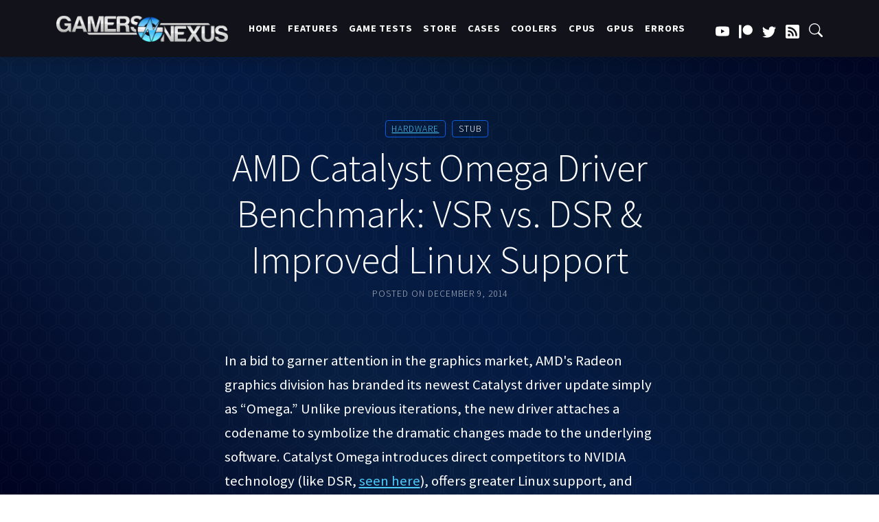

--- FILE ---
content_type: text/html; charset=UTF-8
request_url: https://gamersnexus.net/news-pc/1727-amd-catalyst-omega-update-vsr-vs-dsr
body_size: 10255
content:
<!DOCTYPE html><html lang="en" dir="ltr" prefix="content: http://purl.org/rss/1.0/modules/content/ dc: http://purl.org/dc/terms/ foaf: http://xmlns.com/foaf/0.1/ og: http://ogp.me/ns# rdfs: http://www.w3.org/2000/01/rdf-schema# schema: http://schema.org/ sioc: http://rdfs.org/sioc/ns# sioct: http://rdfs.org/sioc/types# skos: http://www.w3.org/2004/02/skos/core# xsd: http://www.w3.org/2001/XMLSchema# "><head><meta charset="utf-8" /><script async  src="https://www.googletagmanager.com/gtag/js?id=396678514"></script><script >
window.dataLayer = window.dataLayer || [];
function gtag(){dataLayer.push(arguments);}
gtag('js', new Date());
gtag('config', '396678514');
</script><script>var _paq = _paq || [];(function(){var u=(("https:" == document.location.protocol) ? "//ma.gamersnexus.net/" : "//ma.gamersnexus.net/");_paq.push(["setSiteId", "1"]);_paq.push(["setTrackerUrl", u+"matomo.php"]);_paq.push(["setDoNotTrack", 1]);if (!window.matomo_search_results_active) {_paq.push(["trackPageView"]);}_paq.push(["setIgnoreClasses", ["no-tracking","colorbox"]]);_paq.push(["enableLinkTracking"]);var d=document,g=d.createElement("script"),s=d.getElementsByTagName("script")[0];g.type="text/javascript";g.defer=true;g.async=true;g.src=u+"matomo.js";s.parentNode.insertBefore(g,s);})();</script><meta name="description" content="stub In a bid to garner attention in the graphics market, AMD&#039;s Radeon graphics division has branded its newest Catalyst driver update simply as “Omega.” Unlike previous iterations, the new driver attaches a codename to symbolize the dramatic changes made to the underlying software. Catalyst" /><meta name="robots" content="max-image-preview:standard" /><link rel="canonical" href="https://gamersnexus.net/news-pc/1727-amd-catalyst-omega-update-vsr-vs-dsr" /><meta property="og:title" content="AMD Catalyst Omega Driver Benchmark: VSR vs. DSR &amp; Improved Linux Support | GamersNexus" /><meta property="og:description" content="stub In a bid to garner attention in the graphics market, AMD&#039;s Radeon graphics division has branded its newest Catalyst driver update simply as “Omega.” Unlike previous iterations, the new driver attaches a codename to symbolize the dramatic changes made to the underlying software. Catalyst Omega introduces direct competitors to NVIDIA technology (like DSR, seen here), offers greater Linux support, and hosts a suite of media playback smoothing options. We&#039;ll look into all of those here, along with some driver benchmarks. Here&#039;s a quick overview, as provided by AMD (note that AMD&#039;s numbers differ from our benchmark numbers, shown and explained further below):   The major new features for Catalyst Omega include: Gaming Updates VSR (Virtual Super Resolution, thought of as an alternative to nVidia&#039;s Dynamic Super Resolution – DSR). Frame Pacing &amp; Frame Time improvements. Several games see frame time improvements over previous driver iterations. This means frames are delivered more consistently with even spacing between each frame. Frame pacing has been improved slowly since 14.9, so users of 14.11.2 will see very little difference. Games affected include Batman, Metro, Tomb Raider, &amp; Sniper Elite 3. Presumably some game performance enhancements, though we saw these in limited extent when compared to the recent 14.11.2. FreeSync AMD&#039;s FreeSync driver support now exists in Omega. At this point, we&#039;re just waiting for monitors that also support the tech. Samsung and other major brands have already announced FreeSync inclusion, with numerous models being unveiled at CES and shipping in 2015. Video Playback Updates Fluid Motion Video, which interpolates frames to improve video playback fluidity. This is done with a temporal (time-based) filter, tasked with analyzing the previous frame and next frame, then “filling in the gaps” with an interpolated frame. An example would be a car chase scene that jitters as a result of the high speed. This applies strictly to CyberDVD and similar multimedia viewers; Fluid Motion Video does not apply to games. This tech relies upon GPU compute to process. Contour Removal. As above, this only applies to multimedia playback. Contour removal decreases the count of compression artifacts by using a new algorithm for interpreting compressed videos. Detail Enhancement on APUs &amp; GPUs. Detail enhancement assists lower-resolution displays – like those found on laptops – by providing the detail of 1080p video on lower resolution outputs. This can be thought of as similar in top-level concept to VSR, in that the output frame appears higher in detail and depth. Adaptive Upscaling. Takes 1080 content and upscales it in a fashion that theoretically provides a comparable appearance to true 4K output. This is used on 4K displays that do not have matching 4K content. FRC. Framerate Conversion adapts slower FPS movies to higher framerates. The Hobbit was shot at 48FPS, but most media is still 24-30p. FRC ups the FPS to match the display refresh rate. Linux Updates Linux support. AMD will upstream all code that affects features, performance, and stability into open source community Radeon drivers. D3D and OpenGL remain proprietary, but everything else goes into open source respositories. OpenCL 2.0 support gives access to a new range of general purpose computing, making things easier to work with. OpenCL 2.0 smooths the edges of OpenCL 1.2/1.3 with HSA now being OpenCL compliant, meaning that HSA-related programming will now run OpenCL 2.0 code as well. CodeXL support allows OpenCL applications to analyze software power consumption in Watts. AMD&#039;s Promises AMD has made a lot of promises in its time. This release, they&#039;ve stuck to at least a few of them. More than 400 major driver bugs have been resolved, including several directly related to instability and driver crashes (and CrossFire / Quad CrossFire stability improvements). That said, AMD has also made new promises: With the restructuring of the organization, the company notes that day-1 game release drivers will be readily available alongside “big features” released yearly. Stability is a major focus for Catalyst going forward. Catalyst Omega Benchmark Sadly, the performance jump from 14.11.2 to Omega is pretty dull and uninteresting, likely because much of the code that went into Omega stemmed from the 14.11.2 beta. We did test VSR vs. DSR for the delta FPS degradation, though, which produced some surprising numbers. Here&#039;s the FPS bench: This chart shows the 1920x1080 performance difference between 14.11.2 and Catalyst Omega on the 4GB 290X ($370). We saw improvements in Civilization: Beyond Earth, but no noteworthy games in other applications. AMD&#039;s internal reporting shows major performance jumps with Omega, but reading the fine print reveals that these tests were conducted on much older driver versions – like 14.9 and even 13.x releases of Catalyst. In the event you&#039;re on drivers from several months ago, you&#039;ll see much larger performance gains than we&#039;ve reported above.   This chart shows AMD&#039;s internal metrics against older versions of Catalyst, for comparison purposes. AMD VSR vs. NVIDIA DSR Pay close attention to the foliage jaggies. Virtual Super Resolution – like Dynamic Super Resolution – renders games at a higher resolution and then filters them down to the display&#039;s native resolution. The result is smoother edges on some textures and overall greater detail, at the cost of a performance hit. Note that the game is still being rendered at a higher resolution, so playing at 4K via VSR / DSR will minimally tax the hardware in the fashion a true 4K display would do. VSR is only compatible with the 295X2, 290X, 290, and 285. The R7 family might get support in 2015. The scaler in the 290 family limits resolution upscaling to 3200x1800, whereas the R9 285 (and similar family cards) will allow 4K VSR. The raw performance hit looks like this: As for how VSR and DSR differ, it appears that VSR has a more immediate performance advantage when strictly looking at deltas (the % FPS difference between 1080p and the virtual resolution render, i.e. the FPS drop from 1080 to 1440 or 3200x1800). We only tested two titles for now, so this is by no means definitive.     NVIDIA FPS Hit AMD FPS Hit Far Cry 4 Ultra 1080p 0 0 1440p -26% -11.77% 1800p -62.4% -48.3%         GRID: Autosport Ultra 1080p 0 0 1440p -18% -15.96% 1800p -49.10% -42.76% We require further testing to determine whether VSR and DSR achieve the same quality output – it may be the case that DSR is performing additional processing, but we&#039;ll be researching this shortly. The above shows AMD&#039;s VSR in Battlefield 4 (Top - 1080; Bottom - 1440). Focus on the trees and grass to see the difference. AMD&#039;s moving in the right direction, but there&#039;s no doubt that they&#039;ve still got ground to make up in all of their markets. Let us know what your experience has been with Omega thus far. The driver should be available today: http://community.amd.com/community/amd-blogs/amd-gaming/blog/2014/12/08/a-very-special-edition-driver-amd-catalyst-omega - Steve &quot;Lelldorianx&quot; Burke." /><meta property="article:tag" content="stub" /><meta name="Generator" content="Drupal 10 (https://www.drupal.org)" /><meta name="MobileOptimized" content="width" /><meta name="HandheldFriendly" content="true" /><meta name="viewport" content="width=device-width, initial-scale=1, shrink-to-fit=no" /><meta http-equiv="x-ua-compatible" content="ie=edge" /><link rel="icon" href="/favicon.ico" type="image/vnd.microsoft.icon" /><title>AMD Catalyst Omega Driver Benchmark: VSR vs. DSR &amp; Improved Linux Support | GamersNexus</title><link rel="stylesheet" media="all" href="/u/css/css_DNTD3p0JjGOSXtxtnR_87dLZ0xCBjuRMdzrTJBQqjwg.css?delta=0&amp;language=en&amp;theme=gn&amp;include=eJxtzUEOwjAMRNELpeRIlU0s11Jio4xp1dsj2CAVNrP4bzEckchJj5VpTouqPZj6gjy7uRa--hCAVLAem6X8utNuSmnhfyyaFPX6hXvzd7ic4kTKqEyQspscqJ-9jWjPLi8020cH" /><link rel="stylesheet" media="all" href="/u/css/css_EewsQhnRDHMEhYDQ82u3N8QG76Cpd8r-jBAHXbzohq4.css?delta=1&amp;language=en&amp;theme=gn&amp;include=eJxtzUEOwjAMRNELpeRIlU0s11Jio4xp1dsj2CAVNrP4bzEckchJj5VpTouqPZj6gjy7uRa--hCAVLAem6X8utNuSmnhfyyaFPX6hXvzd7ic4kTKqEyQspscqJ-9jWjPLi8020cH" /><link rel="stylesheet" media="all" href="//cdn.jsdelivr.net/npm/bootstrap@5.1.3/dist/css/bootstrap.min.css" /><link rel="stylesheet" media="all" href="/u/css/css_gN72RXVlCYpnZdP2eILQQUKZ6w_PuilrAWHT_0Za5wo.css?delta=3&amp;language=en&amp;theme=gn&amp;include=eJxtzUEOwjAMRNELpeRIlU0s11Jio4xp1dsj2CAVNrP4bzEckchJj5VpTouqPZj6gjy7uRa--hCAVLAem6X8utNuSmnhfyyaFPX6hXvzd7ic4kTKqEyQspscqJ-9jWjPLi8020cH" /><link rel="stylesheet" media="print" href="/u/css/css_UpwSKHArKCCqQTpzJkUmpnawjl4IDrSvwoKir-rQaU8.css?delta=4&amp;language=en&amp;theme=gn&amp;include=eJxtzUEOwjAMRNELpeRIlU0s11Jio4xp1dsj2CAVNrP4bzEckchJj5VpTouqPZj6gjy7uRa--hCAVLAem6X8utNuSmnhfyyaFPX6hXvzd7ic4kTKqEyQspscqJ-9jWjPLi8020cH" /><link rel="stylesheet" media="all" href="/u/css/css_mhXYIyZES3qVMk7kXCuhKThOPJjxbRKgOi1DpqOC478.css?delta=5&amp;language=en&amp;theme=gn&amp;include=eJxtzUEOwjAMRNELpeRIlU0s11Jio4xp1dsj2CAVNrP4bzEckchJj5VpTouqPZj6gjy7uRa--hCAVLAem6X8utNuSmnhfyyaFPX6hXvzd7ic4kTKqEyQspscqJ-9jWjPLi8020cH" /><script>
document.addEventListener('DOMContentLoaded', function(){
var iframes = document.querySelectorAll(".ifrespond");
let delay = 3000; // initial delay
iframes.forEach(function(iframe) {
iframe.style.position = "absolute";
iframe.style.top = "-200vh";
iframe.onload = function() {
setTimeout(function() {
iframe.style.position = "initial";
iframe.style.top = "initial";
iframe.style.display = "block";
console.log("thanks steve!! err... cancelled nvidia iframe scrollTo.. probably.");
}, delay);
delay += 350; // increase the delay for the next iframe by 250 milliseconds
};
});
});
</script></head><body class="layout-no-sidebars page-node-11919 path-node node--type-article light_blue" > <a href="#main-content" class="visually-hidden focusable skip-link"> Skip to main content </a><div class="dialog-off-canvas-main-canvas" data-off-canvas-main-canvas><div id="page-wrapper"><div id="page"> <nav class="navbar fixed-top navbar-expand-xl bg-dark py-3 shadow"><div class="container"> <a class="navbar-brand" href="/"><img src="/themes/custom/gn/img/nav-logo.jpg" alt="Gamers Nexus Logo" class="img-fluid" style="max-width: 250px"> </a><button class="navbar-toggler" type="button" data-bs-toggle="collapse" data-bs-target="#navbarSupportedContent" aria-controls="navbarSupportedContent" aria-expanded="false" aria-label="Toggle navigation"><svg xmlns="http://www.w3.org/2000/svg" width="45" height="45" fill="currentColor" class="bi bi-list" viewBox="0 0 16 16"> <path fill-rule="evenodd" d="M2.5 12a.5.5 0 0 1 .5-.5h10a.5.5 0 0 1 0 1H3a.5.5 0 0 1-.5-.5zm0-4a.5.5 0 0 1 .5-.5h10a.5.5 0 0 1 0 1H3a.5.5 0 0 1-.5-.5zm0-4a.5.5 0 0 1 .5-.5h10a.5.5 0 0 1 0 1H3a.5.5 0 0 1-.5-.5z"/></svg></button><div class="collapse navbar-collapse" id="navbarSupportedContent"><div id="gcseSearch" class="gcse-search"><input id="textbox" type="text" placeholder="Search on Google..." onkeydown="if (event.keyCode == 13 || event.which == 13) { location='http://www.google.com/search?q=site:gamersnexus.net ' + encodeURIComponent(document.getElementById('textbox').value);}" /></div><ul id="navItems" class="navbar-nav mx-auto mb-2 mb-lg-0"> <nav role="navigation" aria-labelledby="block-mainnavigation-menu" id="block-mainnavigation" class="block block-menu navigation menu--main"><h2 class="visually-hidden" id="block-mainnavigation-menu">Main navigation</h2><ul class="clearfix nav navbar-nav"><li class="nav-item"> <a href="/" class="nav-link nav-link--" data-drupal-link-system-path="&lt;front&gt;">Home</a></li><li class="nav-item"> <a href="/cat/features" class="nav-link nav-link--cat-features" data-drupal-link-system-path="taxonomy/term/424">Features</a></li><li class="nav-item"> <a href="/cat/game-benchmarks-graphics-guides" class="nav-link nav-link--cat-game-benchmarks-graphics-guides" data-drupal-link-system-path="taxonomy/term/467">Game Tests</a></li><li class="nav-item"> <a href="https://store.gamersnexus.net/" class="nav-link nav-link-https--storegamersnexusnet-">Store</a></li><li class="nav-item"> <a href="/hardware/cases" class="nav-link nav-link--hardware-cases">Cases</a></li><li class="nav-item"> <a href="/hardware/coolers" class="nav-link nav-link--hardware-coolers">Coolers</a></li><li class="nav-item"> <a href="/hardware/CPUs" class="nav-link nav-link--hardware-cpus">CPUs</a></li><li class="nav-item"> <a href="/hardware/GPUs" class="nav-link nav-link--hardware-gpus">GPUs</a></li><li class="nav-item"> <a href="/errors" class="nav-link nav-link--errors" data-drupal-link-system-path="node/14029">Errors</a></li></ul> </nav></ul><div class="d-flex" > <section class="row region region-secondary-menu"> <nav role="navigation" aria-labelledby="block-useraccountmenu-menu" id="block-useraccountmenu" class="block block-menu navigation menu--account"><h2 class="visually-hidden" id="block-useraccountmenu-menu">User account menu</h2><ul class="clearfix nav navbar-nav"><li class="nav-item"> <a href="https://www.youtube.com/user/GamersNexus"><svg xmlns="http://www.w3.org/2000/svg" width="20" height="20" class="social" fill="currentColor" class="bi bi-youtube" viewBox="0 0 16 16"> <path d="M8.051 1.999h.089c.822.003 4.987.033 6.11.335a2.01 2.01 0 0 1 1.415 1.42c.101.38.172.883.22 1.402l.01.104.022.26.008.104c.065.914.073 1.77.074 1.957v.075c-.001.194-.01 1.108-.082 2.06l-.008.105-.009.104c-.05.572-.124 1.14-.235 1.558a2.007 2.007 0 0 1-1.415 1.42c-1.16.312-5.569.334-6.18.335h-.142c-.309 0-1.587-.006-2.927-.052l-.17-.006-.087-.004-.171-.007-.171-.007c-1.11-.049-2.167-.128-2.654-.26a2.007 2.007 0 0 1-1.415-1.419c-.111-.417-.185-.986-.235-1.558L.09 9.82l-.008-.104A31.4 31.4 0 0 1 0 7.68v-.123c.002-.215.01-.958.064-1.778l.007-.103.003-.052.008-.104.022-.26.01-.104c.048-.519.119-1.023.22-1.402a2.007 2.007 0 0 1 1.415-1.42c.487-.13 1.544-.21 2.654-.26l.17-.007.172-.006.086-.003.171-.007A99.788 99.788 0 0 1 7.858 2h.193zM6.4 5.209v4.818l4.157-2.408L6.4 5.209z"/></svg></a></li><li class="nav-item"> <a href="https://www.patreon.com/gamersnexus"><svg height="20" version="1.1" viewBox="0 0 569 546" width="20" fill="currentColor" xmlns="http://www.w3.org/2000/svg"><title>Patreon logo</title><g><circle cx="362.589996" cy="204.589996" data-fill="1" r="204.589996"></circle><rect data-fill="1" height="545.799988" width="100" x="0" y="0"></rect></g></svg></a></li><li class="nav-item"> <a href="https://twitter.com/gamersnexus"><svg xmlns="http://www.w3.org/2000/svg" width="20" height="20" class="social" fill="currentColor" class="bi bi-twitter" viewBox="0 0 16 16"> <path d="M5.026 15c6.038 0 9.341-5.003 9.341-9.334 0-.14 0-.282-.006-.422A6.685 6.685 0 0 0 16 3.542a6.658 6.658 0 0 1-1.889.518 3.301 3.301 0 0 0 1.447-1.817 6.533 6.533 0 0 1-2.087.793A3.286 3.286 0 0 0 7.875 6.03a9.325 9.325 0 0 1-6.767-3.429 3.289 3.289 0 0 0 1.018 4.382A3.323 3.323 0 0 1 .64 6.575v.045a3.288 3.288 0 0 0 2.632 3.218 3.203 3.203 0 0 1-.865.115 3.23 3.23 0 0 1-.614-.057 3.283 3.283 0 0 0 3.067 2.277A6.588 6.588 0 0 1 .78 13.58a6.32 6.32 0 0 1-.78-.045A9.344 9.344 0 0 0 5.026 15z"/></svg></a></li><li class="nav-item"> <a href="/rss.xml" data-drupal-link-system-path="rss.xml"><svg xmlns="http://www.w3.org/2000/svg" width="20" height="20" fill="currentColor" class="bi bi-rss-fill" viewBox="0 0 16 16"> <path d="M2 0a2 2 0 0 0-2 2v12a2 2 0 0 0 2 2h12a2 2 0 0 0 2-2V2a2 2 0 0 0-2-2H2zm1.5 2.5c5.523 0 10 4.477 10 10a1 1 0 1 1-2 0 8 8 0 0 0-8-8 1 1 0 0 1 0-2zm0 4a6 6 0 0 1 6 6 1 1 0 1 1-2 0 4 4 0 0 0-4-4 1 1 0 0 1 0-2zm.5 7a1.5 1.5 0 1 1 0-3 1.5 1.5 0 0 1 0 3z"/></svg></a></li><li class="nav-item"> <a href="" title="Search Site (using Google)"><div id="searchBtn"><svg xmlns="http://www.w3.org/2000/svg" width="16" height="16" fill="currentColor" class="bi bi-search" viewBox="0 0 16 16"> <path d="M11.742 10.344a6.5 6.5 0 1 0-1.397 1.398h-.001c.03.04.062.078.098.115l3.85 3.85a1 1 0 0 0 1.415-1.414l-3.85-3.85a1.007 1.007 0 0 0-.115-.1zM12 6.5a5.5 5.5 0 1 1-11 0 5.5 5.5 0 0 1 11 0z"/></svg></div></a></li></ul> </nav> </section></div></div></div></nav><div class="highlighted"> <aside class="container-fluid section clearfix" role="complementary"><div data-drupal-messages-fallback class="hidden"></div> </aside></div><div id="main-wrapper" class="layout-main-wrapper clearfix mt-4 pt-5"><div id="main" class=""><div class="row row-offcanvas row-offcanvas-left clearfix"> <main class="main-content col" id="content" role="main"> <section class="section"> <a id="main-content" tabindex="-1"></a><div id="block-gn-content" class="block block-system block-system-main-block"><div class="content"> <header><div class="container mt-5"><div class="row justify-content-center align-items-around "><div class="col-lg-7 col-md-10 col-12 my-5 text-center"><span class="badge"> <a href="/news-pc" hreflang="en">Hardware</a> </span><span class="badge"> stub </span><h1 class="display-4 mt-2">AMD Catalyst Omega Driver Benchmark: VSR vs. DSR &amp; Improved Linux Support</h1><p class="h6 text-muted">Posted on <span property="schema:dateCreated" content="2014-12-09T10:00:00+00:00" class="field field--name-created field--type-created field--label-hidden"><time datetime="2014-12-09T05:00:00-05:00" title="Tue, December 9, 2014" class="datetime">December 9, 2014</time></span></p></div></div></header><section class="mt-3 mb-5" ><div class="container"><div class="row justify-content-around align-items-center"><div class="col-lg-7 col-md-8 col-12"><p>In a bid to garner attention in the graphics market, AMD's Radeon graphics division has branded its newest Catalyst driver update simply as “Omega.” Unlike previous iterations, the new driver attaches a codename to symbolize the dramatic changes made to the underlying software. Catalyst Omega introduces direct competitors to NVIDIA technology (like DSR, <a href="hwreviews/1628-nvidia-geforce-gtx-980-game-fps-benchmark-review/">seen here</a>), offers greater Linux support, and hosts a suite of media playback smoothing options. We'll look into all of those here, along with some driver benchmarks.</p><p>Here's a quick overview, as provided by AMD (note that AMD's numbers differ from our benchmark numbers, shown and explained further below):</p><p style="text-align: center;"><a href="images/media/2014/amd/amd-omega-1.jpg" target="_blank" class="jcepopup" data-mediabox="group[omega]"><img alt="amd-omega-1" src="images/media/2014/amd/amd-omega-1.jpg" height="129" width="230" loading="lazy"></a>&nbsp;<a href="images/media/2014/amd/amd-omega-2.jpg" target="_blank" class="jcepopup" data-mediabox="group[omega]"><img alt="amd-omega-2" src="images/media/2014/amd/amd-omega-2.jpg" height="126" width="230" loading="lazy"></a> <a href="images/media/2014/amd/amd-omega-3.jpg" target="_blank" class="jcepopup" data-mediabox="group[omega]"><img alt="amd-omega-3" src="images/media/2014/amd/amd-omega-3.jpg" height="126" width="230" loading="lazy"></a></p><p style="text-align: center;"><iframe src="//www.youtube.com/embed/9XBu_YulvBw?rel=0&amp;wmode=opaque" width="640" height="390" allowfullscreen="allowfullscreen" seamless="seamless"></iframe></p><p>The major new features for Catalyst Omega include:</p><h3>Gaming Updates</h3><ul><li>VSR (Virtual Super Resolution, thought of as an alternative to nVidia's Dynamic Super Resolution – DSR).</li><li>Frame Pacing &amp; Frame Time improvements. Several games see frame time improvements over previous driver iterations. This means frames are delivered more consistently with even spacing between each frame. Frame pacing has been improved slowly since 14.9, so users of 14.11.2 will see very little difference. Games affected include Batman, Metro, Tomb Raider, &amp; Sniper Elite 3.</li><li>Presumably some game performance enhancements, though we saw these in limited extent when compared to the recent 14.11.2.</li></ul><h3>FreeSync</h3><ul><li>AMD's FreeSync driver support now exists in Omega. At this point, we're just waiting for monitors that also support the tech. Samsung and other major brands have already announced FreeSync inclusion, with numerous models being unveiled at CES and shipping in 2015.</li></ul><h3>Video Playback Updates</h3><ul><li>Fluid Motion Video, which interpolates frames to improve video playback fluidity. This is done with a temporal (time-based) filter, tasked with analyzing the previous frame and next frame, then “filling in the gaps” with an interpolated frame. An example would be a car chase scene that jitters as a result of the high speed. This applies strictly to CyberDVD and similar multimedia viewers; Fluid Motion Video does not apply to games. This tech relies upon GPU compute to process.</li><li>Contour Removal. As above, this only applies to multimedia playback. Contour removal decreases the count of compression artifacts by using a new algorithm for interpreting compressed videos.</li><li>Detail Enhancement on APUs &amp; GPUs. Detail enhancement assists lower-resolution displays – like those found on laptops – by providing the detail of 1080p video on lower resolution outputs. This can be thought of as similar in top-level concept to VSR, in that the output frame appears higher in detail and depth.</li><li>Adaptive Upscaling. Takes 1080 content and upscales it in a fashion that theoretically provides a comparable appearance to true 4K output. This is used on 4K displays that do not have matching 4K content.</li><li>FRC. Framerate Conversion adapts slower FPS movies to higher framerates. The Hobbit was shot at 48FPS, but most media is still 24-30p. FRC ups the FPS to match the display refresh rate.</li></ul><h3>Linux Updates</h3><ul><li>Linux support. AMD will upstream all code that affects features, performance, and stability into open source community Radeon drivers. D3D and OpenGL remain proprietary, but everything else goes into open source respositories.</li><li>OpenCL 2.0 support gives access to a new range of general purpose computing, making things easier to work with. OpenCL 2.0 smooths the edges of OpenCL 1.2/1.3 with HSA now being OpenCL compliant, meaning that HSA-related programming will now run OpenCL 2.0 code as well.</li><li>CodeXL support allows OpenCL applications to analyze software power consumption in Watts.</li></ul><h3>AMD's Promises</h3><p>AMD has made a lot of promises in its time. This release, they've stuck to at least a few of them. More than 400 major driver bugs have been resolved, including several directly related to instability and driver crashes (and CrossFire / Quad CrossFire stability improvements). That said, AMD has also made new promises: With the restructuring of the organization, the company notes that day-1 game release drivers will be readily available alongside “big features” released yearly. Stability is a major focus for Catalyst going forward.</p><h3>Catalyst Omega Benchmark</h3><p>Sadly, the performance jump from 14.11.2 to Omega is pretty dull and uninteresting, likely because much of the code that went into Omega stemmed from the 14.11.2 beta. We did test VSR vs. DSR for the delta FPS degradation, though, which produced some surprising numbers.</p><p>Here's the FPS bench:</p><p><a href="images/media/2014/amd/amd-catalyst-omega1.jpg" target="_blank" class="jcepopup" data-mediabox="group[omega]"><img style="display: block; margin-left: auto; margin-right: auto;" alt="amd-catalyst-omega1" src="images/media/2014/amd/amd-catalyst-omega1.jpg" height="315" width="700" loading="lazy"></a></p><p>This chart shows the 1920x1080 performance difference between 14.11.2 and Catalyst Omega on the <a href="on the 4GB 290X ($370)">4GB 290X ($370)</a>. We saw improvements in Civilization: Beyond Earth, but no noteworthy games in other applications. AMD's internal reporting shows major performance jumps with Omega, but reading the fine print reveals that these tests were conducted on much older driver versions – like 14.9 and even 13.x releases of Catalyst. In the event you're on drivers from several months ago, you'll see much larger performance gains than we've reported above.</p><p style="text-align: center;"><a href="images/media/2014/amd/amd-omega-4.jpg" target="_blank" class="jcepopup" data-mediabox="group[omega]"><img alt="amd-omega-4" src="images/media/2014/amd/amd-omega-4.jpg" height="187" width="350" loading="lazy"></a>&nbsp;<a href="images/media/2014/amd/amd-omega-5.jpg" target="_blank" type="image/jpeg" class="jcepopup" data-mediabox="group[omega]"><img alt="amd-omega-5" src="images/media/2014/amd/amd-omega-5.jpg" height="190" width="350" loading="lazy"></a></p><p>This chart shows AMD's internal metrics against older versions of Catalyst, for comparison purposes.</p><h3>AMD VSR vs. NVIDIA DSR</h3><p style="text-align: center;"><span class="wf_caption" style="display: inherit;"><a href="images/media/2014/amd/amd-omega-6.jpg" target="_blank" class="jcepopup" data-mediabox="group[omega]"><img style="margin: auto;" alt="amd-omega-6" src="images/media/2014/amd/amd-omega-6.jpg" height="400" width="485" loading="lazy"></a><span style="max-width: 485px; text-align: center; color: #cccccc; background-color: #232323; display: block;">Pay close attention to the foliage jaggies.</span></span></p><p>Virtual Super Resolution – like Dynamic Super Resolution – renders games at a higher resolution and then filters them down to the display's native resolution. The result is smoother edges on some textures and overall greater detail, at the cost of a performance hit. Note that the game is still being rendered at a higher resolution, so playing at 4K via VSR / DSR will minimally tax the hardware in the fashion a true 4K display would do.</p><p>VSR is only compatible with the 295X2, 290X, 290, and 285. The R7 family might get support in 2015. The scaler in the 290 family limits resolution upscaling to 3200x1800, whereas the R9 285 (and similar family cards) will allow 4K VSR.</p><p>The raw performance hit looks like this:</p><p><a href="images/media/2014/amd/amd-catalyst-omega2.jpg" target="_blank" class="jcepopup" data-mediabox="group[omega]"><img style="display: block; margin-left: auto; margin-right: auto;" alt="amd-catalyst-omega2" src="images/media/2014/amd/amd-catalyst-omega2.jpg" height="315" width="700" loading="lazy"></a></p><p>As for how VSR and DSR differ, it appears that VSR has a more immediate performance advantage when strictly looking at deltas (the % FPS difference between 1080p and the virtual resolution render, i.e. the FPS drop from 1080 to 1440 or 3200x1800). We only tested two titles for now, so this is by no means definitive.</p><table style="border-color: #000000; border-width: 2px; background-color: #232323; border-style: solid;"><colgroup></colgroup><colgroup></colgroup><colgroup></colgroup><colgroup></colgroup><tbody><tr><td>&nbsp;</td><td>&nbsp;</td><td><strong>NVIDIA FPS Hit</strong></td><td><strong>AMD FPS Hit</strong></td></tr><tr><td rowspan="3"><strong>Far Cry 4 Ultra</strong></td><td><strong>1080p</strong></td><td>0</td><td>0</td></tr><tr><td><strong>1440p</strong></td><td>-26%</td><td>-11.77%</td></tr><tr><td><strong>1800p</strong></td><td>-62.4%</td><td>-48.3%</td></tr><tr><td>&nbsp;</td><td>&nbsp;</td><td>&nbsp;</td><td>&nbsp;</td></tr><tr><td rowspan="3"><strong>GRID: Autosport Ultra</strong></td><td><strong>1080p</strong></td><td>0</td><td>0</td></tr><tr><td><strong>1440p</strong></td><td>-18%</td><td>-15.96%</td></tr><tr><td><strong>1800p</strong></td><td>-49.10%</td><td>-42.76%</td></tr></tbody></table><p>We require further testing to determine whether VSR and DSR achieve the same quality output – it may be the case that DSR is performing additional processing, but we'll be researching this shortly.</p><p style="text-align: center;"><a href="images/media/2014/amd/vsr-bf4-1080.jpg" target="_blank" class="jcepopup" data-mediabox="group[vsr]"><img alt="vsr-bf4-1080" src="images/media/2014/amd/vsr-bf4-1080.jpg" height="394" width="700" loading="lazy"></a></p><p style="text-align: center;"><a href="images/media/2014/amd/vsr-bf4-1440.jpg" target="_blank" class="jcepopup" data-mediabox="group[vsr]"><img alt="vsr-bf4-1440" src="images/media/2014/amd/vsr-bf4-1440.jpg" height="394" width="700" loading="lazy"></a></p><p>The above shows AMD's VSR in Battlefield 4 (Top - 1080; Bottom - 1440). Focus on the trees and grass to see the difference.</p><p>AMD's moving in the right direction, but there's no doubt that they've still got ground to make up in all of their markets. Let us know what your experience has been with Omega thus far. The driver should be available today: <a href="http://community.amd.com/community/amd-blogs/amd-gaming/blog/2014/12/08/a-very-special-edition-driver-amd-catalyst-omega">http://community.amd.com/community/amd-blogs/amd-gaming/blog/2014/12/08/a-very-special-edition-driver-amd-catalyst-omega</a></p><p>- Steve "Lelldorianx" Burke.</p></div></div></div></section></div></div> </section> </main></div></div></div><div class="featured-bottom"> <aside class="container-fluid clearfix" role="complementary"> <section class="row region region-featured-bottom-first"><div class="views-element-container block block-views block-views-blockrelated-content-block-1" id="block-views-block-related-content-block-1"><div class="content"><div><div class="view view-related-content view-id-related_content view-display-id-block_1 js-view-dom-id-0950194f69f04f619e721236e891ee07032e7d8a737c1521a5dcdbf470410237"><div class="view-header"><div class="container my-4 text-center"><div class="row justify-content-center"><div class="col-12"><hr class="short"><h2>Related Articles</h2></div></div></div></div><div class="container my-3"><div class="view-content row row-cols-1 row-cols-md-3 g-4"><div class="col"><div class="card content-link h-100"><div class="ratio ratio-16x9 overflow-hidden"><div><a href="/news-pc/3693-hw-news-newegg-broken-combos-z790-psu-rtx-4090"></a></div></div><div class="card-body"><a href="/news-pc/3693-hw-news-newegg-broken-combos-z790-psu-rtx-4090"><h5 class="card-title">HW News - Newegg Sells Incompatible Combos, EVGA Z790 Boards, PSU Misinformation</h5><span class="badge"> Hardware </span><span class="badge"> stub </span></a></div><div class="card-footer"><small class="text-muted h6"><span property="schema:dateCreated" content="2022-10-04T17:49:32+00:00" class="field field--name-created field--type-created field--label-hidden"><time datetime="2022-10-04T13:49:32-04:00" title="Tue, October 4, 2022" class="datetime">October 4, 2022</time></span></small></div></div></div><div class="col"><div class="card content-link h-100"><div class="ratio ratio-16x9 overflow-hidden"><div><a href="/news-pc/3692-intel-arc-isnt-dead-melting-gpu-cables"></a></div></div><div class="card-body"><a href="/news-pc/3692-intel-arc-isnt-dead-melting-gpu-cables"><h5 class="card-title">HW News - Intel Arc Isn&#039;t Dead, Melting GPU Power Cables 12VHPWR, &amp; RTX 40 Coolers</h5><span class="badge"> Hardware </span><span class="badge"> stub </span></a></div><div class="card-footer"><small class="text-muted h6"><span property="schema:dateCreated" content="2022-09-20T09:53:19+00:00" class="field field--name-created field--type-created field--label-hidden"><time datetime="2022-09-20T05:53:19-04:00" title="Tue, September 20, 2022" class="datetime">September 20, 2022</time></span></small></div></div></div><div class="col"><div class="card content-link h-100"><div class="ratio ratio-16x9 overflow-hidden"><div><a href="/news-pc/3691-hw-news-vga-maker-layoffs-intel-hedt-return"></a></div></div><div class="card-body"><a href="/news-pc/3691-hw-news-vga-maker-layoffs-intel-hedt-return"><h5 class="card-title">HW News - Video Card Maker Layoffs, Intel HEDT Returns, AMD Gaming Chairs</h5><span class="badge"> Hardware </span><span class="badge"> stub </span></a></div><div class="card-footer"><small class="text-muted h6"><span property="schema:dateCreated" content="2022-08-07T18:44:18+00:00" class="field field--name-created field--type-created field--label-hidden"><time datetime="2022-08-07T14:44:18-04:00" title="Sun, August 7, 2022" class="datetime">August 7, 2022</time></span></small></div></div></div></div></div></div></div></div></div> </section> </aside></div> <footer class="py-5 footer site-footer"><div class="container-fluid"><div class="row justify-content-center"><div class="col-12 text-center text-muted"> <section class="row region region-footer-first"> <nav role="navigation" aria-labelledby="block-footer-menu" id="block-footer" class="block block-menu navigation menu--footer"><h2 class="visually-hidden" id="block-footer-menu">Footer</h2><div class="d-flex justify-content-center align-items-center"> <a class="nav-link" href="https://www.youtube.com/@GamersNexus"> <svg xmlns="http://www.w3.org/2000/svg" width="25" height="25" fill="currentColor" class="bi bi-youtube" viewBox="0 0 16 16"> <path d="M8.051 1.999h.089c.822.003 4.987.033 6.11.335a2.01 2.01 0 0 1 1.415 1.42c.101.38.172.883.22 1.402l.01.104.022.26.008.104c.065.914.073 1.77.074 1.957v.075c-.001.194-.01 1.108-.082 2.06l-.008.105-.009.104c-.05.572-.124 1.14-.235 1.558a2.007 2.007 0 0 1-1.415 1.42c-1.16.312-5.569.334-6.18.335h-.142c-.309 0-1.587-.006-2.927-.052l-.17-.006-.087-.004-.171-.007-.171-.007c-1.11-.049-2.167-.128-2.654-.26a2.007 2.007 0 0 1-1.415-1.419c-.111-.417-.185-.986-.235-1.558L.09 9.82l-.008-.104A31.4 31.4 0 0 1 0 7.68v-.123c.002-.215.01-.958.064-1.778l.007-.103.003-.052.008-.104.022-.26.01-.104c.048-.519.119-1.023.22-1.402a2.007 2.007 0 0 1 1.415-1.42c.487-.13 1.544-.21 2.654-.26l.17-.007.172-.006.086-.003.171-.007A99.788 99.788 0 0 1 7.858 2h.193zM6.4 5.209v4.818l4.157-2.408L6.4 5.209z"> </path> </svg> </a> <a class="nav-link" href="https://twitter.com/gamersnexus"> <svg xmlns="http://www.w3.org/2000/svg" width="25" height="25" fill="currentColor" class="bi bi-twitter" viewBox="0 0 16 16"> <path d="M5.026 15c6.038 0 9.341-5.003 9.341-9.334 0-.14 0-.282-.006-.422A6.685 6.685 0 0 0 16 3.542a6.658 6.658 0 0 1-1.889.518 3.301 3.301 0 0 0 1.447-1.817 6.533 6.533 0 0 1-2.087.793A3.286 3.286 0 0 0 7.875 6.03a9.325 9.325 0 0 1-6.767-3.429 3.289 3.289 0 0 0 1.018 4.382A3.323 3.323 0 0 1 .64 6.575v.045a3.288 3.288 0 0 0 2.632 3.218 3.203 3.203 0 0 1-.865.115 3.23 3.23 0 0 1-.614-.057 3.283 3.283 0 0 0 3.067 2.277A6.588 6.588 0 0 1 .78 13.58a6.32 6.32 0 0 1-.78-.045A9.344 9.344 0 0 0 5.026 15z"> </path> </svg> </a> <a class="nav-link" href="https://www.patreon.com/gamersnexus"> <svg viewBox="0 0 512 512" fill="currentColor" width="25" height="25" xmlns="http://www.w3.org/2000/svg"> <path d="M512 194.8c0 101.3-82.4 183.8-183.8 183.8-101.7 0-184.4-82.4-184.4-183.8 0-101.6 82.7-184.3 184.4-184.3C429.6 10.5 512 93.2 512 194.8zM0 501.5h90v-491H0v491z"> </path> </svg> </a><br /><ul class="clearfix nav"><li class="nav-item"> <a href="/privacy-policy-terms-use" class="nav-link nav-link--privacy-policy-terms-use" data-drupal-link-system-path="node/13910">Privacy Policy</a></li></ul></div> </nav> </section><p class="small"> <section class="row region region-footer-second"><div id="block-footercopyrighttext" class="block-content-basic block block-block-content block-block-content16230c94-521a-4c67-9421-40be4ae3f352"><div class="content"><p>Copyright © 2023 GamersNexus, LLC. All rights reserved.<br>GamersNexus.net is Owned, Operated, &amp; Maintained by GamersNexus, LLC.</p></div></div> </section></p></div></div></div></footer></div></div></div><script type="application/json" data-drupal-selector="drupal-settings-json">{"path":{"baseUrl":"\/","pathPrefix":"","currentPath":"node\/11919","currentPathIsAdmin":false,"isFront":false,"currentLanguage":"en"},"pluralDelimiter":"\u0003","suppressDeprecationErrors":true,"matomo":{"disableCookies":false,"trackMailto":true},"user":{"uid":0,"permissionsHash":"10e0be7affb9b499c7b2bdfd8c06653e05e5897a05424c732c14079c490d0636"}}</script><script src="/core/assets/vendor/jquery/jquery.min.js?v=3.7.1"></script><script src="/core/assets/vendor/once/once.min.js?v=1.0.1"></script><script src="/core/misc/drupalSettingsLoader.js?v=10.4.1"></script><script src="/core/misc/drupal.js?v=10.4.1"></script><script src="/core/misc/drupal.init.js?v=10.4.1"></script><script src="/themes/contrib/bootstrap_barrio/js/barrio.js?v=10.4.1"></script><script src="//cdn.jsdelivr.net/npm/bootstrap@5.1.3/dist/js/bootstrap.bundle.min.js"></script><script src="/themes/custom/gn/js/global2.js?v=10.4.1"></script><script src="/themes/custom/gn/js/mavo.min.js?v=10.4.1"></script><script src="/themes/custom/gn/js/magnific.min.js?v=10.4.1"></script><script src="/modules/contrib/matomo/js/matomo.js?v=10.4.1"></script></body></html>

--- FILE ---
content_type: text/css
request_url: https://gamersnexus.net/u/css/css_gN72RXVlCYpnZdP2eILQQUKZ6w_PuilrAWHT_0Za5wo.css?delta=3&language=en&theme=gn&include=eJxtzUEOwjAMRNELpeRIlU0s11Jio4xp1dsj2CAVNrP4bzEckchJj5VpTouqPZj6gjy7uRa--hCAVLAem6X8utNuSmnhfyyaFPX6hXvzd7ic4kTKqEyQspscqJ-9jWjPLi8020cH
body_size: 7262
content:
@import url('https://fonts.googleapis.com/css2?family=Source+Sans+Pro:ital,wght@0,300;0,400;0,700;1,300;1,400;1,700&display=swap');
/* @license GPL-2.0-or-later https://www.drupal.org/licensing/faq */
.wp-block-cover-image.gradient-bottom:not(.has-background-gradient):before,.wp-block-cover.gradient-bottom:not(.has-background-gradient):before{opacity:0;}.wp-block-cover-image.gradient-bottom:not(.has-background-gradient):after,.wp-block-cover.gradient-bottom:not(.has-background-gradient):after{position:absolute;top:0;left:0;bottom:0;right:0;z-index:2;opacity:1;background:linear-gradient(180deg,rgba(0,0,0,0) 0%,rgba(18,18,27,0.8) 50%,rgba(0,0,0,1) 100%);content:"";}.gradient-bottom .wp-block-cover-image .wp-block-cover__inner-container,.wp-block-cover .wp-block-cover__inner-container{z-index:5;}.wp-block-cover h2{font-size:1.25rem;font-weight:300;}.wp-block-cover .view-content .lead{font-weight:300;text-transform:uppercase;letter-spacing:1px;font-size:.65em;opacity:0.7;}.are-vertically-aligned-bottom{margin-bottom:25px;}.are-vertically-aligned-bottom.py-5{padding-bottom:0rem!important;}.feature-header{padding-top:25vh;}.feature-header .list-highlights{font-size:1rem;line-height:1.3rem;font-style:italic;}ul.list-group.list-highlights{list-style:none;}ul.list-group.list-highlights li{background:none!important;color:#fff;opacity:0.7;transition:0.3s;border:0;border-radius:0;border-bottom:1px solid rgba(255,255,255,0.2);padding:0.5rem 0;}div.gradient-bottom{position:absolute;z-index:0;left:0;right:0;bottom:0;top:0;background:linear-gradient(180deg,rgba(0,0,0,0) 0%,rgba(18,18,27,0.8) 50%,rgba(0,0,0,1) 100%);}.wp-block-cover .block-views-blocktitle-and-byline-embed-block-1{margin:0px -10px 0px 0px;padding-top:0rem;}.wp-block-cover h1,h2,h3{margin:1rem 0!important;}.wp-block-table figcaption,.wp-block-image figcaption,.figcaption,figcaption{font-style:italic;background:none;max-width:1140px;margin:15px auto;font-size:1.3rem;color:#eee;border-bottom:1px solid rgba(255,255,255,.2);padding-bottom:10px;}body.node--type-featured-article h2.text-white{color:#fff!important;margin-bottom:25px!important;}body.node--type-featured-article .node__content{margin-top:0px;}body.node--type-featured-article h5,.h5{font-weight:400;text-transform:uppercase;letter-spacing:1px;}.node a{color:#4FB5F0;transition:0.3s;}.node a:hover{color:#0A5BDF;}.node a:visited{color:#7ab9db;}.wp-block-table table{background-color:rgba(0,0,0,0.5);}.wp-block-table tr:first-child,.wp-block-table td:first-child{font-weight:bold;line-height:1.4rem;}.wp-block-table tr:first-child{background-color:#0A5BDF;}.wp-block-table figcaption{color:#eaeaea;font-size:1.2rem;background:none!important;}.credits h1,.credits h2,.credits h3,.credits h4,.credits h5,.credits h6{color:#fff !important;border:0!important;padding:0 5px!important;margin:1rem 0!important;}.credits hr{background-color:#eaa91f;border-color:#eaa91f;opacity:1;}.slide img{vertical-align:bottom;max-width:100%;height:auto;}.slide--comparison{overflow:hidden;}.slide--comparison .slide__image{--range:50%;display:grid;}.slide--comparison .slide__img{grid-column:-1 / 1;grid-row:-1 / 1;overflow:hidden;}.slide__img--last{box-shadow:0 0 10px rgba(0,0,0,.9);transform:translateX(calc(var(--range) - 100%));}.slide__img--last img{transform:translateX(calc(100% - var(--range)));}.slide__slide{position:absolute;top:49%;left:0;width:100%;height:100%;opacity:0.8;}.slide--comparison{position:relative;width:100%;}.slide--comparison .block__img{position:absolute;top:0;left:0;width:100%;height:100%;}.slide .img-cover{width:100%;height:100%;object-fit:cover;object-position:top;}.node-featured-article-quick-node-clone-form .gin-sticky-form-actions{position:relative !important;clip:none !important;overflow:inherit !important;height:auto !important;width:auto !important;word-wrap:normal;position:relative !important;inset-block-start:0;}
html{height:100%;}body{font-family:'Source Sans Pro',sans-serif;font-size:1.3rem;line-height:1.7em;}@media only screen and (max-width:600px){body{font-size:1rem!important;line-height:1.7rem!important;}}body.light{background-color:#fff;background-image:url("data:image/svg+xml,%3Csvg xmlns='http://www.w3.org/2000/svg' width='28' height='49' viewBox='0 0 28 49'%3E%3Cg fill-rule='evenodd'%3E%3Cg id='hexagons' fill='%232d3850' fill-opacity='0.1' fill-rule='nonzero'%3E%3Cpath d='M13.99 9.25l13 7.5v15l-13 7.5L1 31.75v-15l12.99-7.5zM3 17.9v12.7l10.99 6.34 11-6.35V17.9l-11-6.34L3 17.9zM0 15l12.98-7.5V0h-2v6.35L0 12.69v2.3zm0 18.5L12.98 41v8h-2v-6.85L0 35.81v-2.3zM15 0v7.5L27.99 15H28v-2.31h-.01L17 6.35V0h-2zm0 49v-8l12.99-7.5H28v2.31h-.01L17 42.15V49h-2z'/%3E%3C/g%3E%3C/g%3E%3C/svg%3E");color:#12121b;}body.light_blue,body.dark{background:linear-gradient(45deg,rgba(0,2,33,1) 0%,rgba(0,36,93,1) 32%,rgba(0,32,93,1) 48%,rgba(0,36,93,1) 65%,rgba(0,2,33,1) 100%);background-attachment:fixed;background-image:url("data:image/svg+xml,%3Csvg xmlns='http://www.w3.org/2000/svg' width='28' height='49' viewBox='0 0 28 49'%3E%3Cg fill-rule='evenodd'%3E%3Cg id='hexagons' fill='%23ffffff' fill-opacity='0.025' fill-rule='nonzero'%3E%3Cpath d='M13.99 9.25l13 7.5v15l-13 7.5L1 31.75v-15l12.99-7.5zM3 17.9v12.7l10.99 6.34 11-6.35V17.9l-11-6.34L3 17.9zM0 15l12.98-7.5V0h-2v6.35L0 12.69v2.3zm0 18.5L12.98 41v8h-2v-6.85L0 35.81v-2.3zM15 0v7.5L27.99 15H28v-2.31h-.01L17 6.35V0h-2zm0 49v-8l12.99-7.5H28v2.31h-.01L17 42.15V49h-2z'/%3E%3C/g%3E%3C/g%3E%3C/svg%3E"),linear-gradient(45deg,rgb(0,2,33) 0%,rgb(8,30,64) 32%,rgb(5,26,66) 48%,rgb(5,24,53) 65%,rgb(0,2,33) 100%);color:#fff;min-height:100%;}#progress-bar{height:8px;width:100%;display:block;position:fixed;top:0;left:0;right:0;bottom:8px;z-index:1050;}#progress-bar .bar-long{background-color:#0959D7;display:block;height:8px;margin:0;padding:0;}@keyframes bggradient-animate{0%{background-position:0% 0%}50%{background-position:50% 50%}100%{background-position:0% 50%}}.spin{}.splash-gn-logo{max-width:900px;position:absolute;z-index:-1;height:900px;width:900px;left:0;top:10px;opacity:0.08;overflow:hidden;}.splash-gn-logo svg{animation:spin 120s linear infinite;}@keyframes spin{from{transform:rotate(0deg);}to{transform:rotate(360deg);}}@media only screen and (max-width:600px){.splash-gn-logo{max-width:350px;height:350px;width:350px;top:150px;position:absolute;z-index:-1;}}#gcseSearch{display:none;}.offscreen{position:absolute;top:-120vh;display:none;}.toc{}.toc a{color:#fff;text-decoration:none;}.toc ul{list-style:none;}.toc ul li{padding:5px 0}.toc .toc-h2{margin-left:15px}.toc .toc-h3{margin-left:30px}.toc .toc-h4{margin-left:45px}.toc .toc-h5{margin-left:60px}.toc .toc-h6{margin-left:75px}.toc-active{color:#000;font-weight:bold;}.toc.right{right:100px;top:200px;}#tocHeader{text-align:center;width:82.5%;display:none;}#navbarSupportedContent #navItems{opacity:1;}h1,.h1{font-weight:300;}h2,.h2{font-weight:300;}h3,.h3{font-weight:300;}h4,.h4{font-weight:600;}h5,.h5{font-weight:600;text-transform:uppercase;letter-spacing:1px;}h6,.h6{font-weight:300;text-transform:uppercase;letter-spacing:1px;font-size:.65em;}blockquote:before{content:'“';color:#4CCAFB;font-size:5rem;width:100%;display:block;float:left;font-style:normal;font-weight:800;text-align:center;}blockquote{font-weight:300;font-style:italic;font-size:1.6rem;max-width:500px;margin:1.5rem auto!important;text-align:center;}blockquote p{margin:0;}blockquote footer{font-weight:700;font-style:normal;font-size:0.95rem;}.lead,.wp-block-cover__inner-container h2{font-size:1.5rem!important;line-height:2.2rem;}.badge,.badge-link a{font-weight:300;text-transform:uppercase;letter-spacing:1px;border:1px solid #0A5BDF;background:none;display:inline-block;margin:.25em .65em .25em 0;font-size:.65em;border-radius:4px;}.dark .badge{color:#fff!important;}.light .badge{color:#12121b!important;}.badge-link{font-size:1.375rem;}.badge-link a{font-size:0.65em;text-decoration:none;color:#fff!important;line-height:0.65em;padding:.35em .65em;}.badge-link a:hover,.badge-link a:focus,.badge-link a:active,.badge-link a.active{background:#0A5BDF;color:#fff;}.table-of-contents,.toc ul{list-style-type:none;text-transform:uppercase;letter-spacing:1px;font-size:0.8em;line-height:1.7rem;margin:0;padding:0;}.table-of-contents li,.toc ul li{border-bottom:1px solid rgba(255,255,255,0.1);padding:10px 0;transition:0.3s;}.table-of-contents li:hover,.toc ul li:hover{padding:10px 0px 10px 5px;}.table-of-contents .active,.toc-active{color:#fff!important;opacity:1!important;}.table-of-contents a,.toc a{color:rgba(255,255,255,0.8)!important;text-decoration:none;transition:0.3s;}.table-of-contents a:hover{color:rgba(255,255,255,0.9)!important;}.toc-h2{margin-left:0!important;}.toc-h3{margin-left:5px!important;}.toc-h4{margin-left:15px!important;font-size:0.9rem;}.toc-h4:before{content:'• ';}.toc-h5{margin-left:20px!important;font-size:0.8rem;}.toc-h5:before{content:'- ';}.bg-primary{background:#0A5BDF!important;}.text-primary{color:#0A5BDF!important;}.bg-secondary{background:#6ec5f6!important;}.text-secondary{color:#6ec5f6!important;}.bg-dark{background:#12121b!important;}.text-dark{color:#12121b!important;}.text-muted{color:inherit!important;opacity:0.7;}figcaption,blocks-gallery-caption{color:#fff!important;opacity:0.7;font-size:15px!important;}.form-control,.form-select{max-width:650px;transition:0.3s;padding:15px 25px;background:rgba(255,255,255,.8)}.form-required::after{fill:#0A5BDF;}.form-control:focus,.form-select:focus{border-color:#222;box-shadow:0 0 0 .25rem rgba(255,255,255,.45);}.form-check-input:checked{background-color:#0A5BDF;border-color:#0A5BDF;}.form-check-input:focus{border-color:#222;box-shadow:0 0 0 .25rem rgba(255,255,255,.45)}label{}.body-container{background:linear-gradient(0deg,rgba(0,0,0,0.5) 0%,rgba(15,15,30,0.6) 90%,rgba(0,0,0,0.99) 100%);background-position:fixed;z-index:2;}a{transition:0.3s;color:#4CCAFB;}a:hover{color:#349CE6;}a:active,a:focus{color:#349CE6;}a.f4{color:#fff;text-decoration:none;}.btn{font-size:0.95rem;text-transform:uppercase;letter-spacing:.05rem;font-weight:800;padding:15px 25px;transition:0.3s;background:#0A5BDF;border:0;}.btn:hover{background:#12121b;}.btn:active,.btn:focus{background:#12121b;}.btn:focus-visible,.btn:focus,.btn-primary:focus{border-color:#fff;box-shadow:0 0 0 .25rem rgba(255,255,255,.45);}.pagination{margin:10px auto;text-align:center;}.page-link{border:1px solid rgba(255,255,255,0.3);background:rgba(0,0,0,0.8);transition:0.3s;}.card{border:0;border-radius:0;box-shadow:0 0 0;background:none!important;border-top:6px solid #20A7DD;}.card img{width:100%!important;height:auto!important;border-radius:0;transition:0.3s;}.card:hover img{transform:scale(105%);}.card-title{text-transform:none!important;}.card{}.content-link a{color:rgba(255,255,255,0.9);transition:0.3s;text-decoration:none;}.content-link a:hover{color:rgba(255,255,255,1);text-shadow:0px 3px 0 rgba(0,0,0,0.5);}.light .content-link a{color:rgba(15,16,26,0.9);transition:0.3s;}.light .content-link a:hover{color:rgba(15,16,26,1);text-shadow:0px 3px 0 rgba(0,0,0,0.2);}.list-group-item{background:none!important;color:#fff!important;}.offcanvas-body{padding:0;}.offcanvas-top{height:45vh;}.offcanvas-body{margin:0 0 0 1em;color:#fff;}.offCanvasItems nav{flex-direction:row;display:flex;flex-wrap:flex;}.offCanvasItems nav{margin:0 auto;}.navbar{z-index:25!important;}a.navbar-brand{width:50px;overflow:visible;margin-right:200px;}a.navbar-brand.small{margin-right:0px;}.mainnav{background:rgb(15,15,22);background-image:linear-gradient(0deg,#12121b,#0f2c61);box-shadow:0px 10px 25px rgba(0,0,0,0.2);border-bottom:1px solid rgba(255,255,255,0.2);}.navbar-toggler:focus{box-shadow:none;}.navbar-toggler{background:'transparent';color:#fff;font-size:2rem;}.navbar a{font-size:0.9rem;text-transform:uppercase;letter-spacing:.05rem;font-weight:800;transition:0.3s;}.navbar a{color:#fff;text-decoration:none!important;}.navbar svg{fill:#fff!important;margin-left:14px;margin-top:5px;height:20px!important;width:20px!important;}.navbar-toggler{background:#0A5BDF !important;color:#fff;font-size:1.8rem;padding:6px;box-shadow:5px 0px 15px rgba(0,0,0,0.5);}.navbar-toggler svg{height:35px!important;width:35px!important;animation:none!important;margin:0!important;}.offcanvas{background:#12121b!important;}.navbar-toggler-icon{background-image:url('data:image/svg+xml,<svg xmlns="http://www.w3.org/2000/svg" width="16" height="16" fill="white" class="bi bi-list" viewBox="0 0 16 16"><path fill-rule="evenodd" d="M2.5 12a.5.5 0 0 1 .5-.5h10a.5.5 0 0 1 0 1H3a.5.5 0 0 1-.5-.5zm0-4a.5.5 0 0 1 .5-.5h10a.5.5 0 0 1 0 1H3a.5.5 0 0 1-.5-.5zm0-4a.5.5 0 0 1 .5-.5h10a.5.5 0 0 1 0 1H3a.5.5 0 0 1-.5-.5z"/></svg>');}button.btn-close{background-image:url('data:image/svg+xml,<svg xmlns="http://www.w3.org/2000/svg" width="16" height="16" fill="white" class="bi bi-x-lg" viewBox="0 0 16 16"><path d="M2.146 2.854a.5.5 0 1 1 .708-.708L8 7.293l5.146-5.147a.5.5 0 0 1 .708.708L8.707 8l5.147 5.146a.5.5 0 0 1-.708.708L8 8.707l-5.146 5.147a.5.5 0 0 1-.708-.708L7.293 8 2.146 2.854Z"/></svg>');}.dropdown-item{transition:0.3s;}.dropdown-item:hover{padding:.25rem 1.3rem;}.dropdown-menu{background:rgba(14,15,23,0.9);}.dropdown-item:focus,.dropdown-item:hover{background:rgba(14,15,23,1);}@media only screen and (max-width:990px){#block-mainnavigation .navbar-nav{overflow:hidden;}#block-mainnavigation .navbar-nav .nav-item{display:block!important;width:100%;margin:5px;}}.toc-container{margin-top:80px;background:#0959D7;color:#fff;z-index:3!important;display:none;}.toc-collapse{background:#00388C;margin-top:5px;}.toc-headline{line-height:1rem;font-weight:300;text-transform:uppercase;letter-spacing:1px;font-size:.65em;display:table;}.toc-headline div{display:table-cell;vertical-align:middle;height:100%;}.toc-headline  p{display:inline-block;margin:0 0 0 5px;}.toc-btn{color:#fff;text-decoration:none;border:2px solid #fff;transition:0.3s;margin:0!important;font-size:0.8rem;text-transform:uppercase;letter-spacing:1px;padding:.35em .55em;border-radius:.25rem;}.toc-btn:hover{background:#fff;color:#000;border:2px solid #fff;}.toc-btn:active,.toc-btn:focus{background:#fff;color:#000;border:2px solid #fff;}.toc ul,.tocHeader ul{list-style-type:none;text-transform:uppercase;letter-spacing:1px;font-size:0.8em;line-height:1.7rem;margin:0;padding:0;}.toc ul li,.tocHeader ul li{border-bottom:1px solid rgba(255,255,255,0.1);padding:10px 0;transition:0.3s;}.toc ul li:hover,.tocHeader ul li:hover{padding:10px 0px 10px 5px;}.toc-active a{color:rgba(255,255,255,1)!important;opacity:1!important;}.toc-active:before{content:"⬩ ";}.table-of-contents a,.toc a,.tocHeader a{color:rgba(255,255,255,0.8)!important;text-decoration:none;transition:0.3s;}.table-of-contents a:hover,.tocHeader a:hover{color:rgba(255,255,255,0.9)!important;}.toc-h2{margin-left:0!important;}.toc-h3{margin-left:5px!important;}.toc-h4{margin-left:15px!important;font-size:0.9rem;}.toc-h4:before{content:'';}.toc-h5{margin-left:20px!important;font-size:0.8rem;}.toc-h5:before{content:'- ';}footer ul{display:flex;justify-content:center;}.light footer.footer{background:rgb(255,255,255);background:linear-gradient(0deg,rgba(15,15,22,0.4) 0%,rgba(255,255,255,0) 100%)}.light footer a{color:rgba(15,15,22,0.4);}footer a{color:rgba(255,255,255,0.8)!important;transition:0.3s;}footer a:hover{color:rgba(255,255,255,1)!important;}.site-footer{font-family:'Source Sans Pro',sans-serif;}footer.site-footer .block{border:0;padding:0;margin:0;}.feed-icons{display:none!important;}.spec-page img{max-width:100%;height:auto;}.wp-block-quote{border-left:0!important;}.is-root-container h2,.is-root-container h3,.is-root-container h4,.is-root-container h5,.is-root-container h6,.node__title,.node--view-mode-teaser h2 a,.node__content h2,.node__content h3,.node__content h4,.node__content h5,.node__content h6,.node__title,.node--view-mode-teaser h2 a{color:#4FB5F0;}.is-root-container h2,.is-root-container .h2
	.node__content h2,.node__content .h2{margin-top:3rem;font-weight:300;}.is-root-container h3,.is-root-container h3,.node__content h3,.node__content .h3{margin:3rem 0 1.5rem 0;font-weight:600;font-size:2.2rem;}.is-root-container h4,.is-root-container h4,.node__content h4,.node__content .h4{margin:3rem 0 2rem 0;font-weight:600;font-size:1.9rem;border-bottom:1px solid #eaa91f;padding-bottom:15px;}.is-root-container h5,.is-root-container h5,.node__content h5,.node__content .h5{margin:3rem 0 2rem 0;font-weight:600!important;border-bottom:1px solid rgba(255,255,255,0.2);padding-bottom:15px;color:#fff;}.node--view-mode-teaser h2 a{text-decoration:none;}.alignwide table{width:110%;border:1px solid rgba(255,255,255,0.4);}.table-negmargin{margin:2.5rem -5%;}.wp-block-table{overflow:visible;}.wp-block-table td{border:1px solid rgba(255,255,255,0.4);color:#ffffff;}.wp-block-table tr:first{display:flex;flex-wrap:wrap;}.wp-block-table tr:first td{width:100%;display:block;box-sizing:border-box;clear:both;}.is-root-container{z-index:5;}.block-editor-block-list__layout{z-index:5;}table th,.wp-block-table table th{background:#0A5BDF!important;padding:0.5em;}table td{padding:0.5em;}.dark table tr{border-bottom:1px solid rgba(255,255,255,0.3);}.light table tr{border-bottom:1px solid rgba(0,0,0,0.3);}.bodytint{background:rgba(0,0,0,0.33);}table.views-table p,.views-field-description__value{color:#fff;}.views-table{margin:0;}.taxonomy-term{text-align:left;}.taxonomy-term img{width:100%;height:auto;}.field--name-field-media-oembed-video{padding-bottom:56.25%;position:relative;}.field--name-field-media-oembed-video iframe{position:absolute;top:0;left:0;width:100%;height:100%;}.wp-block-embed iframe{width:100%;height:100%;}#main .container-fluid{padding-right:0;padding-left:0;}#block-gn-content .content{padding-right:0;padding-left:0;}.wp-block-image img{width:100%;height:auto;}.ifrespond{display:block;}@media (max-width:575px){.ifrespond{max-width:100vw;max-height:56.25vw;width:100%;}}@media (max-width:767px){.ifrespond{max-width:100vw;max-height:56.25vw;width:100%;}#tocHeader h2{font-size:1.0rem;}}@media (max-width:991px){.alignwide table{width:90%;margin:2.5rem 2%;}body,html{border:0;}.ifrespond{aspect-ratio:16 / 9 !important;max-width:100vw;max-height:54.25vw;width:100%;}#gcseSearch{margin:3vh auto;width:80vw;}#gcseSearch input{width:100%;}.navbar-nav{flex-direction:row;}.nav-item{margin:15px;}#main .content{padding-left:15px;padding-right:15px;}.wp-block-table{overflow-y:scroll;}}@media (min-width:992px){.ifrespond{aspect-ratio:16 / 9 !important;max-width:100vw;max-height:56.25vw;width:100%;}}@media (min-width:1580px){.ifrespond{aspect-ratio:16 / 9 !important;width:100%;max-width:85vw;max-height:56.25vw;margin:0 0 0 7.29vw;}}.flex-full-width > .wp-block-cover__inner-container{flex:0 0 100%;}.wp-block-cover.feature-header:after{content:"";width:100%;height:100%;position:absolute;top:0;left:0;background:linear-gradient(180deg,rgba(0,0,0,0) 0%,rgba(18,18,27,0.8) 50%,rgba(0,0,0,1) 100%);}.wp-block-cover.feature-header:after{}.hex-icon{position:relative;margin:0 auto;text-align:center;max-width:100px;}.hex-icon::before{content:"\2B22";font-size:135px;z-index:1;background:linear-gradient(180deg,#0A59D7,#51E2F8);-webkit-background-clip:text;-webkit-text-fill-color:transparent;}.hex-icon svg,.hex-icon img{position:absolute;left:5px;right:0;margin:-3px auto 0 auto;top:2px;z-index:50;height:auto!important;max-width:40px!important;}.view-prune-joomla-users{background:#fff;}.sidebar-img img{max-width:100%;padding:5px;}.gin-sticky-form-actions--preprocessed ~ .layout-container form.gin--has-sticky-form-actions .gin-sticky-form-actions,.node-featured-article-quick-node-clone-form .gin-sticky-form-actions{position:relative !important;clip:none !important;overflow:inherit !important;height:auto !important;width:auto !important;word-wrap:normal;position:relative !important;inset-block-start:0;}
.mfp-bg{top:0;left:0;width:100%;height:100%;z-index:1042;overflow:hidden;position:fixed;background:#0b0b0b;opacity:0.8;}.mfp-wrap{top:0;left:0;width:100%;height:100%;z-index:1043;position:fixed;outline:none !important;-webkit-backface-visibility:hidden;}.mfp-container{text-align:center;position:absolute;width:100%;height:100%;left:0;top:0;padding:0 8px;box-sizing:border-box;}.mfp-container:before{content:'';display:inline-block;height:100%;vertical-align:middle;}.mfp-align-top .mfp-container:before{display:none;}.mfp-content{position:relative;display:inline-block;vertical-align:middle;margin:0 auto;text-align:left;z-index:1045;}.mfp-inline-holder .mfp-content,.mfp-ajax-holder .mfp-content{width:100%;cursor:auto;}.mfp-ajax-cur{cursor:progress;}.mfp-zoom-out-cur,.mfp-zoom-out-cur .mfp-image-holder .mfp-close{cursor:-moz-zoom-out;cursor:-webkit-zoom-out;cursor:zoom-out;}.mfp-zoom{cursor:pointer;cursor:-webkit-zoom-in;cursor:-moz-zoom-in;cursor:zoom-in;}.mfp-auto-cursor .mfp-content{cursor:auto;}.mfp-close,.mfp-arrow,.mfp-preloader,.mfp-counter{-webkit-user-select:none;-moz-user-select:none;user-select:none;}.mfp-loading.mfp-figure{display:none;}.mfp-hide{display:none !important;}.mfp-preloader{color:#CCC;position:absolute;top:50%;width:auto;text-align:center;margin-top:-0.8em;left:8px;right:8px;z-index:1044;}.mfp-preloader a{color:#CCC;}.mfp-preloader a:hover{color:#FFF;}.mfp-s-ready .mfp-preloader{display:none;}.mfp-s-error .mfp-content{display:none;}button.mfp-close,button.mfp-arrow{overflow:visible;cursor:pointer;background:transparent;border:0;-webkit-appearance:none;display:block;outline:none;padding:0;z-index:1046;box-shadow:none;touch-action:manipulation;}button::-moz-focus-inner{padding:0;border:0;}.mfp-close{width:44px;height:44px;line-height:44px;position:absolute;right:0;top:0;text-decoration:none;text-align:center;opacity:0.65;padding:0 0 18px 10px;color:#FFF;font-style:normal;font-size:28px;font-family:Arial,Baskerville,monospace;}.mfp-close:hover,.mfp-close:focus{opacity:1;}.mfp-close:active{top:1px;}.mfp-close-btn-in .mfp-close{color:#333;}.mfp-image-holder .mfp-close,.mfp-iframe-holder .mfp-close{color:#FFF;right:-6px;text-align:right;padding-right:6px;width:100%;}.mfp-counter{position:absolute;top:0;right:0;color:#CCC;font-size:12px;line-height:18px;white-space:nowrap;}.mfp-arrow{position:absolute;opacity:0.65;margin:0;top:50%;margin-top:-55px;padding:0;width:90px;height:110px;-webkit-tap-highlight-color:transparent;}.mfp-arrow:active{margin-top:-54px;}.mfp-arrow:hover,.mfp-arrow:focus{opacity:1;}.mfp-arrow:before,.mfp-arrow:after{content:'';display:block;width:0;height:0;position:absolute;left:0;top:0;margin-top:35px;margin-left:35px;border:medium inset transparent;}.mfp-arrow:after{border-top-width:13px;border-bottom-width:13px;top:8px;}.mfp-arrow:before{border-top-width:21px;border-bottom-width:21px;opacity:0.7;}.mfp-arrow-left{left:0;}.mfp-arrow-left:after{border-right:17px solid #FFF;margin-left:31px;}.mfp-arrow-left:before{margin-left:25px;border-right:27px solid #3F3F3F;}.mfp-arrow-right{right:0;}.mfp-arrow-right:after{border-left:17px solid #FFF;margin-left:39px;}.mfp-arrow-right:before{border-left:27px solid #3F3F3F;}.mfp-iframe-holder{padding-top:40px;padding-bottom:40px;}.mfp-iframe-holder .mfp-content{line-height:0;width:100%;max-width:900px;}.mfp-iframe-holder .mfp-close{top:-40px;}.mfp-iframe-scaler{width:100%;height:0;overflow:hidden;padding-top:56.25%;}.mfp-iframe-scaler iframe{position:absolute;display:block;top:0;left:0;width:100%;height:100%;box-shadow:0 0 8px rgba(0,0,0,0.6);background:#000;}img.mfp-img{width:auto;max-width:100%;height:auto;display:block;line-height:0;box-sizing:border-box;padding:40px 0 40px;margin:0 auto;}.mfp-figure{line-height:0;}.mfp-figure:after{content:'';position:absolute;left:0;top:40px;bottom:40px;display:block;right:0;width:auto;height:auto;z-index:-1;box-shadow:0 0 8px rgba(0,0,0,0.6);background:#444;}.mfp-figure small{color:#BDBDBD;display:block;font-size:12px;line-height:14px;}.mfp-figure figure{margin:0;}.mfp-bottom-bar{margin-top:-36px;position:absolute;top:100%;left:0;width:100%;cursor:auto;}.mfp-title{text-align:left;line-height:18px;color:#F3F3F3;word-wrap:break-word;padding-right:36px;}.mfp-image-holder .mfp-content{max-width:100%;}.mfp-gallery .mfp-image-holder .mfp-figure{cursor:pointer;}@media screen and (max-width:800px) and (orientation:landscape),screen and (max-height:300px){.mfp-img-mobile .mfp-image-holder{padding-left:0;padding-right:0;}.mfp-img-mobile img.mfp-img{padding:0;}.mfp-img-mobile .mfp-figure:after{top:0;bottom:0;}.mfp-img-mobile .mfp-figure small{display:inline;margin-left:5px;}.mfp-img-mobile .mfp-bottom-bar{background:rgba(0,0,0,0.6);bottom:0;margin:0;top:auto;padding:3px 5px;position:fixed;box-sizing:border-box;}.mfp-img-mobile .mfp-bottom-bar:empty{padding:0;}.mfp-img-mobile .mfp-counter{right:5px;top:3px;}.mfp-img-mobile .mfp-close{top:0;right:0;width:35px;height:35px;line-height:35px;background:rgba(0,0,0,0.6);position:fixed;text-align:center;padding:0;}}@media all and (max-width:900px){.mfp-arrow{-webkit-transform:scale(0.75);transform:scale(0.75);}.mfp-arrow-left{-webkit-transform-origin:0;transform-origin:0;}.mfp-arrow-right{-webkit-transform-origin:100%;transform-origin:100%;}.mfp-container{padding-left:6px;padding-right:6px;}}


--- FILE ---
content_type: application/javascript
request_url: https://gamersnexus.net/themes/custom/gn/js/global2.js?v=10.4.1
body_size: 3636
content:
/**
 * @file
 * Global utilities.
 *
 */
window.scrollTo = function() {};

/*!
 * toc - jQuery Table of Contents Plugin
 * v0.3.2
 * http://projects.jga.me/toc/
 * copyright Greg Allen 2014
 * MIT License
*/
/*!
 * smooth-scroller - Javascript lib to handle smooth scrolling
 * v0.1.2
 * https://github.com/firstandthird/smooth-scroller
 * copyright First+Third 2014
 * MIT License
*/
//smooth-scroller.js

(function($) {
  $.fn.smoothScroller = function(options) {
    options = $.extend({}, $.fn.smoothScroller.defaults, options);
    var el = $(this);

    $(options.scrollEl).animate({
      scrollTop: el.offset().top - $(options.scrollEl).offset().top - options.offset
    }, options.speed, options.ease, function() {
      var hash = el.attr('id');

      if(hash.length) {
        if(history.pushState) {
          history.pushState(null, null, '#' + hash);
        } else {
          document.location.hash = hash;
        }
      }

      el.trigger('smoothScrollerComplete');
    });

    return this;
  };

  $.fn.smoothScroller.defaults = {
    speed: 400,
    ease: 'swing',
    scrollEl: 'body,html',
    offset: 0
  };

  $('body').on('click', '[data-smoothscroller]', function(e) {
    e.preventDefault();
    var href = $(this).attr('href');

    if(href.indexOf('#') === 0) {
      $(href).smoothScroller();
    }
  });
}(jQuery));

(function($) {
var verboseIdCache = {};
$.fn.toc = function(options) {
  var self = this;
  var opts = $.extend({}, jQuery.fn.toc.defaults, options);

  var container = $(opts.container);
  var headings = $(opts.selectors, container);
  var headingOffsets = [];
  var activeClassName = opts.activeClass;

  var scrollTo = function(e, callback) {
    if (opts.smoothScrolling && typeof opts.smoothScrolling === 'function') {
      e.preventDefault();
      var elScrollTo = $(e.target).attr('href');

      opts.smoothScrolling(elScrollTo, opts, callback);
    }
    $('li', self).removeClass(activeClassName);
    $(e.target).parent().addClass(activeClassName);
    
  };

  //highlight on scroll
  var timeout;
  var highlightOnScroll = function(e) {
    if (timeout) {
      clearTimeout(timeout);
    }
    timeout = setTimeout(function() {
      var top = $(window).scrollTop(),
        highlighted, closest = Number.MAX_VALUE, index = 0;
      
      for (var i = 0, c = headingOffsets.length; i < c; i++) {
        var currentClosest = Math.abs(headingOffsets[i] - top);
        if (currentClosest < closest) {
          index = i;
          closest = currentClosest;
        }
      }
      
      $('li', self).removeClass(activeClassName);
      highlighted = $('li:eq('+ index +')', self).addClass(activeClassName);
      // section text 
      textHeader = $('li:eq('+ index +')', self).text().trim();
      //console.log(textHeader);
      //isTheFirst = $('.tocHeader ul li:nth-child(1)').text().trim == textHeader; 
      isTheFirst = $('.toc ul li:nth-child(1)').text().trim() == textHeader; 
      //isTheFirst = $('.toc-headline p').text().trim() == textHeader; 
      //console.log($('.toc-headline p').text())
      //console.log(isTheFirst);
      //if($('#tocHeader').text() !== textHeader && !isTheFirst ) {
      if($('.toc-headline p').text() !== textHeader && !isTheFirst ) {
        //$('.navbar-brand').addClass('small');

        //console.log("toc");

        // desktop
        if($(".toc-container").is(":visible")) {
          $('.toc-headline p').fadeOut(150,function(){
            $('.toc-headline p').html(  textHeader );
            $('.toc-headline p').fadeIn();
          });
          
          
        } else {
          $('.toc-headline p').html(  textHeader );
          $('.toc-container').fadeIn();
        }
          
         
      } else if(isTheFirst) {
        $('.toc-container').fadeOut(150,function(){
          $('.toc-headline p').html('');
          //$('.toc-container').fadeIn();
          //$('.navbar-brand').removeClass('small');
        });
        
      }
         


      opts.onHighlight(highlighted);      
    }, 50);
  };
  if (opts.highlightOnScroll) {
    $(window).bind('scroll', highlightOnScroll);
    highlightOnScroll();
  }

  return this.each(function() {
    //build TOC
    var el = $(this);
    var ul = $(opts.listType);

    headings.each(function(i, heading) {
      var $h = $(heading);
      headingOffsets.push($h.offset().top - opts.highlightOffset);

      var anchorName = opts.anchorName(i, heading, opts.prefix);

      //add anchor
      if(heading.id !== anchorName) {
        var anchor = $('<span/>').attr('id', anchorName).insertBefore($h);
      }

      const menuToggle = document.getElementById('collapseToC');
      const bsCollapse = new bootstrap.Collapse(menuToggle,{toggle:false});
     

      //build TOC item
      var a = $('<a/>')
        .text(opts.headerText(i, heading, $h))
        .attr('href', '#' + anchorName)
        //.attr('data-bs-toggle',"collapse")
        //.attr('data-bs-target',".collapseToC")
        .bind('click', function(e) {
          bsCollapse.hide();
          $(window).unbind('scroll', highlightOnScroll);
          scrollTo(e, function() {
            $(window).bind('scroll', highlightOnScroll);
          });
          el.trigger('selected', $(this).attr('href'));
        });

      var li = $('<li/>')
        .addClass(opts.itemClass(i, heading, $h, opts.prefix))
        .append(a);

      ul.append(li);
    });
    el.html(ul);
  });
};


jQuery.fn.toc.defaults = {
  container: 'body',
  listType: '<ul/>',
  selectors: 'h1,h2,h3',
  smoothScrolling: function(target, options, callback) {
    $(target).smoothScroller({
      offset: options.scrollToOffset
    }).on('smoothScrollerComplete', function() {
      callback();
    });
  },
  scrollToOffset: 120,
  prefix: 'toc',
  activeClass: 'toc-active',
  onHighlight: function() {},
  highlightOnScroll: true,
  highlightOffset: 120,
  anchorName: function(i, heading, prefix) {
    if(heading.id.length) {
      return heading.id;
    }

    var candidateId = $(heading).text().replace(/[^a-z0-9]/ig, ' ').replace(/\s+/g, '-').toLowerCase();
    if (verboseIdCache[candidateId]) {
      var j = 2;
      
      while(verboseIdCache[candidateId + j]) {
        j++;
      }
      candidateId = candidateId + '-' + j;
      
    }
    verboseIdCache[candidateId] = true;

    return prefix + '-' + candidateId;
  },
  headerText: function(i, heading, $heading) {
    return $heading.text();
  },
  itemClass: function(i, heading, $heading, prefix) {
    return prefix + '-' + $heading[0].tagName.toLowerCase();
  }

};

})(jQuery);



(function (Drupal, $, once) {

  'use strict';

  Drupal.behaviors.gnToC = {
    attach: function (context, settings) {
     // console.log("ready");
    //oncuechange('searchClick')
      var globalToC = $('#gcseSearch', context);

      $(once('globalToC', '#gcseSearch', context)).each(function() {
        $('.toc').toc({ 
          'highlightOnScroll': 'false',
          'selectors': '.node__content h1[id], .node__content h2[id], \
          .node__content h3[id], .node__content h4[id], .node__content h5[id], \
          .node__content h6[id], .node__content h7[id], .node__content h8[id]'
        })

        $('.tocHeader').toc({
          
          'selectors': '.node__content h1[id], .node__content h2[id], \
          .node__content h3[id], .node__content h4[id], .node__content h5[id], \
          .node__content h6[id], .node__content h7[id], .node__content h8[id]'
        })
        
        // make ToC close offcanvas clicks
        $("p.tocHeader a").click(function(){
          $('.offcanvas').offcanvas('hide');
          
        });


      })
      
     


      /*
      if(globalToC) {
        globalToC.once('ToC').each(function(e) {
          console.log("ToC v2");
          $('.toc').toc({ 
            'selectors': '.node__content h1[id], .node__content h2[id], \
            .node__content h3[id], .node__content h4[id], .node__content h5[id], \
            .node__content h6[id], .node__content h7[id], .node__content h8[id]'
          })
        })
      }
    */

      $(once('searchBtn', '#searchBtn', context)).each(function() {

          $(this).on('click', function(e) {
              e.preventDefault();
              // Hide the navigation bar contents
              $('#navItems').toggleClass("offscreen");
              $('#gcseSearch').toggle();
              // Show the Google site search input
              //document.getElementById('gcseSearch').style.display = 'block';
              console.log("search");
              // Dynamically load the Google CSE library if it hasn't been loaded already
              /*if (!window.googleCSELoaded) {
                  const script = document.createElement('script');
                  script.async = true;
                  script.src = 'https://cse.google.com/cse?cx=f3921f7b8cfee4562';
                  document.body.appendChild(script);
                  console.log("loading...");
                  window.googleCSELoaded = true; // set a flag to ensure the library is loaded only once
              }*/
              $('#gcseSearch input').focus();

          })

      });

    //$('#searchBtn', context).once('mySearch').each( function(index) {
      var searchBtn = $('#searchBtn', context);
      if(searchBtn) {
        
  }
}}; 
})(Drupal, jQuery, once);



(function (Drupal, $) {
  Drupal.behaviors.galleryLightbox = {
    attach: function (context, settings) {
     // console.log("Attach GN LB GL v1.01");
      $('.wp-block-gallery').addClass('initalized');
      $('.wp-block-gallery', context).each(function () {
      if($(this).hasClass('initialized')) return;
	      console.log("glowing up gallery image clicks...");
      $(this).addClass('initialized');
        var $gallery = $(this);
        var $images = $gallery.find('li.blocks-gallery-item img');

        // Initialize the lightbox for the gallery
        $images.each(function () {
          var $image = $(this);
          //var fullUrl = $image.attr('data-full-url');
          var fullUrl = $image.attr('src');
          var linkUrl = $image.attr('data-link');
          $image.wrap('<a href="' + fullUrl + '" class="gallery-lightbox" data-link="' + linkUrl + '"></a>');
        });
	

        // Enable the lightbox behavior
        $gallery.find('ul').magnificPopup({
          type: 'image',
          gallery: {
            enabled: true
          },
          delegate: 'a.gallery-lightbox',
          mainClass: 'mfp-fade',
		      disableOn: 300,
          removalDelay: 300,
          image: {
            titleSrc: function (item) {
              var caption = item?.el[0]?.nextSibling;
              return caption;
            }
          }
        });
      });
    }
  };
})(Drupal, jQuery);


// scroll progress
(function (Drupal, $) {
  Drupal.behaviors.gnScrollBehavior = {
    attach: function (context, settings) {
      // Using jQuery's one() method to listen for the scroll event only once
      $(window, context).one('scroll', function () {
        //console.log("Scroll event fired");
        
        $(window).scroll(function() {

          // calculate the percentage the user has scrolled down the page
          var scrollPercent = ($(window).scrollTop() / ($(document).height()-window.innerHeight)) * 100;
        
          $('.bar-long').css('width', scrollPercent +"%"  );
        
        });


      });
    }
  };
})(Drupal, jQuery);
